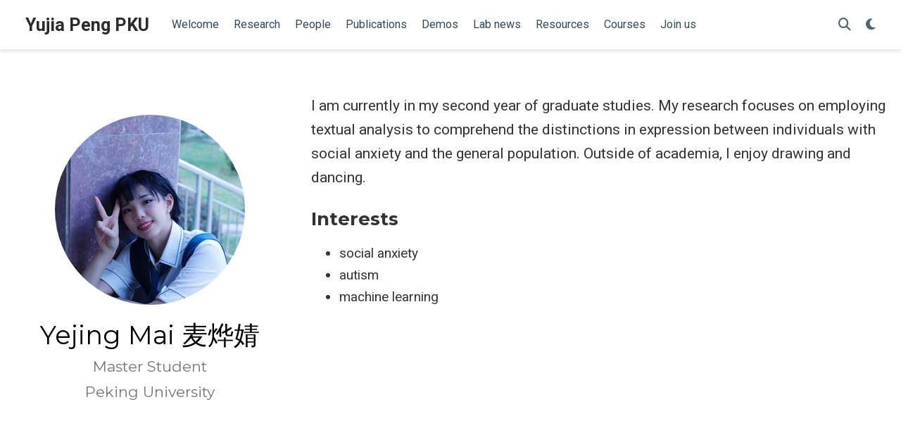

--- FILE ---
content_type: text/html; charset=utf-8
request_url: https://www.ypeng.org/author/yejing-mai-%E9%BA%A6%E7%83%A8%E5%A9%A7/
body_size: 4276
content:
<!DOCTYPE html>
<!-- This site was created with Wowchemy. https://www.wowchemy.com -->
<!-- Last Published: November 15, 2025 --><html lang="en-us" >


<head>
  <meta charset="utf-8" />
  <meta name="viewport" content="width=device-width, initial-scale=1" />
  <meta http-equiv="X-UA-Compatible" content="IE=edge" />
  
  
  
    <meta name="generator" content="Wowchemy 5.7.0 for Hugo" />
  

  
  












  
  










  







  
  
  <link rel="preconnect" href="https://fonts.gstatic.com" crossorigin />
  

  
  
  
    
      
      <link rel="preload" as="style" href="https://fonts.googleapis.com/css2?family=Montserrat:wght@400;700&family=Roboto+Mono&family=Roboto:wght@400;700&display=swap">
      <link rel="stylesheet" href="https://fonts.googleapis.com/css2?family=Montserrat:wght@400;700&family=Roboto+Mono&family=Roboto:wght@400;700&display=swap" media="print" onload="this.media='all'">
    
  

  
  

  
  

  

  <link rel="stylesheet" href="/css/vendor-bundle.min.047268c6dd09ad74ba54a0ba71837064.css" media="print" onload="this.media='all'">

  
  
  
    
    
      <link rel="stylesheet" href="https://cdn.jsdelivr.net/npm/academicons@1.9.2/css/academicons.min.css" integrity="sha512-KlJCpRsLf+KKu2VQa5vmRuClRFjxc5lXO03ixZt82HZUk41+1I0bD8KBSA0fY290ayMfWYI9udIqeOWSu1/uZg==" crossorigin="anonymous" media="print" onload="this.media='all'">
    

    
    
    
    
      
      
    
    
    

    
    
    

    

    
    
      
      

      
      

      
    
      
      

      
      

      
    
      
      

      
      

      
    
      
      

      
      

      
    
      
      

      
      

      
    
      
      

      
      

      
    
      
      

      
      

      
    
      
      

      
      

      
    
      
      

      
      

      
    
      
      

      
      

      
    
      
      

      
      
        
      

      
    
      
      

      
      

      
    
      
      

      
      

      
    
  

  
  
  
  
  
  
  <link rel="stylesheet" href="/css/wowchemy.042e26407c9e383d96a1f26d6787c686.css" />

  
  
  

  
  
  
  
  
  
  
    
    
    <link rel="stylesheet" href="/css/libs/chroma/github-light.min.css" title="hl-light" media="print" onload="this.media='all'" >
    <link rel="stylesheet" href="/css/libs/chroma/dracula.min.css" title="hl-dark" media="print" onload="this.media='all'" disabled>
  

  
  


























  
  
  






  <meta name="author" content="Yujia Peng" />





  

<meta name="description" content="A highly-customizable Hugo academic resume theme powered by Wowchemy website builder." />



<link rel="alternate" hreflang="en-us" href="https://yjpeng11.github.io/author/yejing-mai-%E9%BA%A6%E7%83%A8%E5%A9%A7/" />
<link rel="canonical" href="https://yjpeng11.github.io/author/yejing-mai-%E9%BA%A6%E7%83%A8%E5%A9%A7/" />



  <link rel="manifest" href="/manifest.webmanifest" />



<link rel="icon" type="image/png" href="/media/icon_hu0b7a4cb9992c9ac0e91bd28ffd38dd00_9727_32x32_fill_lanczos_center_3.png" />
<link rel="apple-touch-icon" type="image/png" href="/media/icon_hu0b7a4cb9992c9ac0e91bd28ffd38dd00_9727_180x180_fill_lanczos_center_3.png" />

<meta name="theme-color" content="#1565c0" />










  
  
  






<meta property="twitter:card" content="summary" />

  <meta property="twitter:site" content="@wowchemy" />
  <meta property="twitter:creator" content="@wowchemy" />
<meta property="twitter:image" content="https://yjpeng11.github.io/author/yejing-mai-%E9%BA%A6%E7%83%A8%E5%A9%A7/avatar_huf8cf622fb45b2076db426470a108bf5d_716295_270x270_fill_q75_lanczos_center.jpg" />
<meta property="og:site_name" content="Yujia Peng PKU" />
<meta property="og:url" content="https://yjpeng11.github.io/author/yejing-mai-%E9%BA%A6%E7%83%A8%E5%A9%A7/" />
<meta property="og:title" content="Yejing Mai 麦烨婧 | Yujia Peng PKU" />
<meta property="og:description" content="A highly-customizable Hugo academic resume theme powered by Wowchemy website builder." /><meta property="og:image" content="https://yjpeng11.github.io/author/yejing-mai-%E9%BA%A6%E7%83%A8%E5%A9%A7/avatar_huf8cf622fb45b2076db426470a108bf5d_716295_270x270_fill_q75_lanczos_center.jpg" /><meta property="og:locale" content="en-us" />

  










  
  
  

  
  
    <link rel="alternate" href="/author/yejing-mai-%E9%BA%A6%E7%83%A8%E5%A9%A7/index.xml" type="application/rss+xml" title="Yujia Peng PKU" />
  

  


  
  <title>Yejing Mai 麦烨婧 | Yujia Peng PKU</title>

  
  
  
  











</head>


<body id="top" data-spy="scroll" data-offset="70" data-target="#TableOfContents" class="page-wrapper   " data-wc-page-id="74f7e74c175eefe44901522a9f9a9d93" >

  
  
  
  
  
  
  
  
  
  <script src="/js/wowchemy-init.min.ec9d49ca50e4b80bdb08f0417a28ed84.js"></script>

  


<aside class="search-modal" id="search">
  <div class="container">
    <section class="search-header">

      <div class="row no-gutters justify-content-between mb-3">
        <div class="col-6">
          <h1>Search</h1>
        </div>
        <div class="col-6 col-search-close">
          <a class="js-search" href="#" aria-label="Close"><i class="fas fa-times-circle text-muted" aria-hidden="true"></i></a>
        </div>
      </div>

      <div id="search-box">
        
        <input name="q" id="search-query" placeholder="Search..." autocapitalize="off"
        autocomplete="off" autocorrect="off" spellcheck="false" type="search" class="form-control"
        aria-label="Search...">
        
      </div>

      
      

      

    </section>
    <section class="section-search-results">

      <div id="search-hits">
        
      </div>

    </section>
  </div>
</aside>



  <div class="page-header header--fixed">
  
  
  
  
  


<div class="page-header header--fixed headroom headroom--top headroom--not-bottom">
  <header>
    <nav class="navbar navbar-expand-lg navbar-light compensate-for-scrollbar" id="navbar-main">
      <div class="container-xl">
        <div class="d-none d-lg-inline-flex">
          <a class="navbar-brand" href="/">Yujia Peng PKU</a>
        </div>
        <button type="button" class="navbar-toggler" data-toggle="collapse" data-target="#navbar-content" aria-controls="navbar-content" aria-expanded="false" aria-label="Toggle navigation">
          <span><i class="fas fa-bars"></i></span>
        </button>
        <div class="navbar-brand-mobile-wrapper d-inline-flex d-lg-none">
          <a class="navbar-brand" href="/">Yujia Peng PKU</a>
        </div>
        <div class="navbar-collapse main-menu-item collapse justify-content-start" id="navbar-content">
          <ul class="navbar-nav d-md-inline-flex">
            <li class="nav-item">
              <a class="nav-link " href="/#about" data-link="Welcome"><span>Welcome</span></a>
            </li>
            <li class="nav-item">
              <a class="nav-link " href="/research" data-link="Research"><span>Research</span></a>
            </li>
            <li class="nav-item">
              <a class="nav-link " href="/people" data-link="People"><span>People</span></a>
            </li>
            <li class="nav-item">
              <a class="nav-link " href="/publication" data-link="Publications"><span>Publications</span></a>
            </li>
            <li class="nav-item">
              <a class="nav-link " href="/demos" data-link="Demos"><span>Demos</span></a>
            </li>
            <li class="nav-item">
              <a class="nav-link " href="/news" data-link="Lab news"><span>Lab news</span></a>
            </li>
            <li class="nav-item">
              <a class="nav-link " href="/resources" data-link="Resources"><span>Resources</span></a>
            </li>
            <li class="nav-item">
              <a class="nav-link " href="/courses" data-link="Courses"><span>Courses</span></a>
            </li>
            <li class="nav-item">
              <a class="nav-link " href="/joinus" data-link="Join us"><span>Join us</span></a>
            </li></ul>
        </div>

        <ul class="nav-icons navbar-nav flex-row ml-auto d-flex pl-md-2">
          <li class="nav-item">
            <a class="nav-link js-search" href="#" aria-label="Search"><i class="fas fa-search" aria-hidden="true"></i></a>
          </li>
          <li class="nav-item dropdown theme-dropdown">
            <a href="#" class="nav-link" data-toggle="dropdown" aria-haspopup="true" aria-label="Display preferences">
              <i class="fas fa-moon" aria-hidden="true"></i>
            </a>
            <div class="dropdown-menu">
              <a href="#" class="dropdown-item js-set-theme-light">
                <span>Light</span>
              </a>
              <a href="#" class="dropdown-item js-set-theme-dark">
                <span>Dark</span>
              </a>
              <a href="#" class="dropdown-item js-set-theme-auto dropdown-item-active">
                <span>Automatic</span>
              </a>
            </div>
          </li>
        </ul>
      </div>
    </nav>
  </header>
</div>

<script>
  
  const closeTime = localStorage.getItem('announcementCloseTime');
  const currentTime = new Date().getTime(); 

  if (closeTime) {
    
    const timeDifference = currentTime - closeTime;

    
    if (timeDifference < 86400000) {
      
      document.getElementById('announcement-bar').style.display = 'none';
      document.getElementById('navbar-main').style.marginTop = '0px'; 
    }
  }

  
  function closeAnnouncement() {
    const currentTime = new Date().getTime(); 

    
    localStorage.setItem('announcementCloseTime', currentTime);

    
    document.getElementById('announcement-bar').style.display = 'none';

    
    document.getElementById('navbar-main').style.marginTop = '0px';
  }
</script>
<script>
  
  function adjustNavbarMargin() {
    const announcementBar = document.getElementById('announcement-bar');
    const navbar = document.getElementById('navbar-main');
    
    if (announcementBar && navbar) {
      
      const announcementHeight = announcementBar.offsetHeight;
      
      
      navbar.style.marginTop = `${announcementHeight}px`;
    }
  }

  
  document.addEventListener('DOMContentLoaded', function() {
    
    adjustNavbarMargin();
    
    
    window.addEventListener('resize', adjustNavbarMargin);
  });

  
  function closeAnnouncement() {
    const currentTime = new Date().getTime();
    localStorage.setItem('announcementCloseTime', currentTime);
    
    const announcementBar = document.getElementById('announcement-bar');
    const navbar = document.getElementById('navbar-main');
    
    if (announcementBar) announcementBar.style.display = 'none';
    if (navbar) navbar.style.marginTop = '0';
  }
</script>

  </div>

  <div class="page-body">
    
    
    

    




<section id="profile-page" class="pt-5">
  <div class="container">
    
    
    
      
      
      
      









  










<div class="row">
  <div class="col-12 col-lg-4">
    <div id="profile">

      
      
      <img class="avatar avatar-circle"
           width="270" height="270"
           src="/author/yejing-mai-%E9%BA%A6%E7%83%A8%E5%A9%A7/avatar_huf8cf622fb45b2076db426470a108bf5d_716295_270x270_fill_q75_lanczos_center.jpg" alt="Yejing Mai 麦烨婧">
      

      <div class="portrait-title">

        <h2>Yejing Mai 麦烨婧</h2>

        <h3>Master Student</h3>

        
        <h3>
          
          <span>Peking University</span>
          
        </h3>
        
      </div>

      <ul class="network-icon" aria-hidden="true">
        
      </ul>

    </div>
  </div>
  <div class="col-12 col-lg-8">

    
    

    <div class="article-style">
      <p>I am currently in my second year of graduate studies. My research focuses on employing textual analysis to comprehend the distinctions in expression between individuals with social anxiety and the general population. Outside of academia, I enjoy drawing and dancing.</p>

    </div>

    <div class="row">

      
      <div class="col-md-5">
        <div class="section-subheading">Interests</div>
        <ul class="ul-interests mb-0">
          
          <li>social anxiety</li>
          
          <li>autism</li>
          
          <li>machine learning</li>
          
        </ul>
      </div>
      

      

    </div>
  </div>
</div>

    

    
    
    
  </div>
</section>
  </div>

  <div class="page-footer">
    
    
    <div class="container">
      <footer class="site-footer">

  












  
  
  
  
  













  
  
  

  
  
    
  
  
    
  

  

  
  <p class="powered-by copyright-license-text">
    © 2025 Me. This work is licensed under <a href="https://creativecommons.org/licenses/by-nc-nd/4.0" rel="noopener noreferrer" target="_blank">CC BY NC ND 4.0</a>
  </p>
  

  <p class="powered-by footer-license-icons">
    <a href="https://creativecommons.org/licenses/by-nc-nd/4.0" rel="noopener noreferrer" target="_blank" aria-label="Creative Commons">
      <i class="fab fa-creative-commons fa-2x" aria-hidden="true"></i>
      <i class="fab fa-creative-commons-by fa-2x" aria-hidden="true"></i>
      
        <i class="fab fa-creative-commons-nc fa-2x" aria-hidden="true"></i>
      
      
        <i class="fab fa-creative-commons-nd fa-2x" aria-hidden="true"></i>
      
    </a>
  </p>





  <p class="powered-by">
    
    
    
      
      
      
      
      
      
      Published with <a href="https://wowchemy.com/?utm_campaign=poweredby" target="_blank" rel="noopener">Wowchemy</a> — the free, <a href="https://github.com/wowchemy/wowchemy-hugo-themes" target="_blank" rel="noopener">open source</a> website builder that empowers creators.
    
  </p>
</footer>

    </div>
    
  </div>

  


<script src="/js/vendor-bundle.min.cb66dd81774091e412fa3e670be65dcb.js"></script>




  

  
  

  













  
  <script id="search-hit-fuse-template" type="text/x-template">
    <div class="search-hit" id="summary-{{key}}">
      <div class="search-hit-content">
        <div class="search-hit-name">
          <a href="{{relpermalink}}">{{title}}</a>
          <div class="article-metadata search-hit-type">{{type}}</div>
          <p class="search-hit-description">{{snippet}}</p>
        </div>
      </div>
    </div>
  </script>
  
    <script src="https://cdn.jsdelivr.net/gh/krisk/Fuse@v3.2.1/dist/fuse.min.js" integrity="sha512-o38bmzBGX+hD3JHWUFCDA09btWaqrNmoJ3RXLlrysA7PP01Kgs4UlE4MhelE1v5dJR3+cxlR4qQlotsW7jKsnw==" crossorigin="anonymous"></script>
    <script src="https://cdn.jsdelivr.net/gh/julmot/mark.js@8.11.1/dist/jquery.mark.min.js" integrity="sha512-mhbv5DqBMgrWL+32MmsDOt/OAvqr/cHimk6B8y/bx/xS88MVkYGPiVv2ixKVrkywF2qHplNRUvFsAHUdxZ3Krg==" crossorigin="anonymous"></script>
  












  
  
  
  
  
  
  

















<script id="page-data" type="application/json">{"use_headroom":true}</script>


  <script src="/js/wowchemy-headroom.db4755770454eb63685f8de785c0a172.js" type="module"></script>









  
  


<script src="/en/js/wowchemy.min.0767a4dae06504bf1432244856d7e1fd.js"></script>







  
<div id="modal" class="modal fade" role="dialog">
  <div class="modal-dialog">
    <div class="modal-content">
      <div class="modal-header">
        <h5 class="modal-title">Cite</h5>
        <button type="button" class="close" data-dismiss="modal" aria-label="Close">
          <span aria-hidden="true">&times;</span>
        </button>
      </div>
      <div class="modal-body">
        
        <pre><code></code></pre>
      </div>
      <div class="modal-footer">
        <a class="btn btn-outline-primary my-1 js-copy-cite" href="#" target="_blank">
          <i class="fas fa-copy"></i> Copy
        </a>
        <a class="btn btn-outline-primary my-1 js-download-cite" href="#" target="_blank">
          <i class="fas fa-download"></i> Download
        </a>
        <div id="modal-error"></div>
      </div>
    </div>
  </div>
</div>


  <script src="/js/wowchemy-publication.68f8d7090562ca65fc6d3cb3f8f2d2cb.js" type="module"></script>


















</body>
</html>


--- FILE ---
content_type: application/javascript; charset=utf-8
request_url: https://www.ypeng.org/en/js/wowchemy.min.0767a4dae06504bf1432244856d7e1fd.js
body_size: 6935
content:
/*! Wowchemy v5.7.0 | https://wowchemy.com/ */
/*! Copyright 2016-present George Cushen (https://georgecushen.com/) */
/*! License: https://github.com/wowchemy/wowchemy-hugo-themes/blob/main/LICENSE.md */

;
(()=>{(()=>{var e,o,r,c,m,f,p,v,j,y,E,t=Object.assign||function(s){for(var e,n,t=1;t<arguments.length;t++){e=arguments[t];for(n in e)Object.prototype.hasOwnProperty.call(e,n)&&(s[n]=e[n])}return s},s=function(e){return e.tagName==="IMG"},R=function(e){return NodeList.prototype.isPrototypeOf(e)},i=function(e){return e&&e.nodeType===1},O=function(e){var t=e.currentSrc||e.src;return t.substr(-4).toLowerCase()===".svg"},_=function(e){try{return Array.isArray(e)?e.filter(s):R(e)?[].slice.call(e).filter(s):i(e)?[e].filter(s):typeof e=="string"?[].slice.call(document.querySelectorAll(e)).filter(s):[]}catch(e){throw new TypeError("The provided selector is invalid.\nExpects a CSS selector, a Node element, a NodeList or an array.\nSee: https://github.com/francoischalifour/medium-zoom")}},L=function(t){var e=document.createElement("div");return e.classList.add("medium-zoom-overlay"),e.style.background=t,e},N=function(n){var t=n.getBoundingClientRect(),o=t.top,i=t.left,a=t.width,s=t.height,e=n.cloneNode(),r=window.pageYOffset||document.documentElement.scrollTop||document.body.scrollTop||0,c=window.pageXOffset||document.documentElement.scrollLeft||document.body.scrollLeft||0;return e.removeAttribute("id"),e.style.position="absolute",e.style.top=o+r+"px",e.style.left=i+c+"px",e.style.width=a+"px",e.style.height=s+"px",e.style.transform="",e},n=function(s,o){var n,e=t({bubbles:!1,cancelable:!1,detail:void 0},o);return typeof window.CustomEvent=="function"?new CustomEvent(s,e):(n=document.createEvent("CustomEvent"),n.initCustomEvent(s,e.bubbles,e.cancelable,e.detail),n)},k=function F(d){var o,l,M=arguments.length>1&&arguments[1]!==void 0?arguments[1]:{},h=window.Promise||function(t){function e(){}t(e,e)},S=function(t){var e=t.target;if(e===l){r();return}if(a.indexOf(e)===-1)return;f({target:e})},A=function(){if(c||!e.original)return;var t=window.pageYOffset||document.documentElement.scrollTop||document.body.scrollTop||0;Math.abs(p-t)>s.scrollOffset&&setTimeout(r,150)},k=function(t){var e=t.key||t.keyCode;(e==="Escape"||e==="Esc"||e===27)&&r()},E=function(){var c,e=arguments.length>0&&arguments[0]!==void 0?arguments[0]:{},r=e;return e.background&&(l.style.background=e.background),e.container&&e.container instanceof Object&&(r.container=t({},s.container,e.container)),e.template&&(c=i(e.template)?e.template:document.querySelector(e.template),r.template=c),s=t({},s,r),a.forEach(function(e){e.dispatchEvent(n("medium-zoom:update",{detail:{zoom:o}}))}),o},C=function(){var e=arguments.length>0&&arguments[0]!==void 0?arguments[0]:{};return F(t({},s,e))},m=function(){for(var t,n=arguments.length,s=Array(n),e=0;e<n;e++)s[e]=arguments[e];return t=s.reduce(function(e,t){return[].concat(e,_(t))},[]),t.filter(function(e){return a.indexOf(e)===-1}).forEach(function(e){a.push(e),e.classList.add("medium-zoom-image")}),u.forEach(function(e){var n=e.type,s=e.listener,o=e.options;t.forEach(function(e){e.addEventListener(n,s,o)})}),o},x=function(){for(var i,c=arguments.length,s=Array(c),t=0;t<c;t++)s[t]=arguments[t];return e.zoomed&&r(),i=s.length>0?s.reduce(function(e,t){return[].concat(e,_(t))},[]):a,i.forEach(function(e){e.classList.remove("medium-zoom-image"),e.dispatchEvent(n("medium-zoom:detach",{detail:{zoom:o}}))}),a=a.filter(function(e){return i.indexOf(e)===-1}),o},b=function(e,t){var n=arguments.length>2&&arguments[2]!==void 0?arguments[2]:{};return a.forEach(function(s){s.addEventListener("medium-zoom:"+e,t,n)}),u.push({type:"medium-zoom:"+e,listener:t,options:n}),o},v=function(e,t){var n=arguments.length>2&&arguments[2]!==void 0?arguments[2]:{};return a.forEach(function(s){s.removeEventListener("medium-zoom:"+e,t,n)}),u=u.filter(function(n){return n.type!=="medium-zoom:"+e||n.listener.toString()!==t.toString()}),o},g=function(){var m=arguments.length>0&&arguments[0]!==void 0?arguments[0]:{},d=m.target,u=function(){if(n={width:document.documentElement.clientWidth,height:document.documentElement.clientHeight,left:0,top:0,right:0,bottom:0},o=void 0,a=void 0,s.container)if(s.container instanceof Object)n=t({},n,s.container),o=n.width-n.left-n.right-s.margin*2,a=n.height-n.top-n.bottom-s.margin*2;else{var n,C=i(s.container)?s.container:document.querySelector(s.container),c=C.getBoundingClientRect(),_=c.width,y=c.height,v=c.left,g=c.top;n=t({},n,{width:_,height:y,left:v,top:g})}var o=o||n.width-s.margin*2,a=a||n.height-s.margin*2,r=e.zoomedHd||e.original,p=O(r)?o:r.naturalWidth||o,f=O(r)?a:r.naturalHeight||a,l=r.getBoundingClientRect(),b=l.top,j=l.left,h=l.width,u=l.height,w=Math.min(Math.max(h,p),o)/h,x=Math.min(Math.max(u,f),a)/u,d=Math.min(w,x),E=(-j+(o-h)/2+s.margin+n.left)/d,k=(-b+(a-u)/2+s.margin+n.top)/d,m="scale("+d+") translate3d("+E+"px, "+k+"px, 0)";e.zoomed.style.transform=m,e.zoomedHd&&(e.zoomedHd.style.transform=m)};return new h(function(t){if(d&&a.indexOf(d)===-1){t(o);return}var h,m,f,g,v=function s(){c=!1,e.zoomed.removeEventListener("transitionend",s),e.original.dispatchEvent(n("medium-zoom:opened",{detail:{zoom:o}})),t(o)};if(e.zoomed){t(o);return}if(d)e.original=d;else if(a.length>0)m=a,e.original=m[0];else{t(o);return}e.original.dispatchEvent(n("medium-zoom:open",{detail:{zoom:o}})),p=window.pageYOffset||document.documentElement.scrollTop||document.body.scrollTop||0,c=!0,e.zoomed=N(e.original),document.body.appendChild(l),s.template&&(f=i(s.template)?s.template:document.querySelector(s.template),e.template=document.createElement("div"),e.template.appendChild(f.content.cloneNode(!0)),document.body.appendChild(e.template)),e.original.parentElement&&e.original.parentElement.tagName==="PICTURE"&&e.original.currentSrc&&(e.zoomed.src=e.original.currentSrc),document.body.appendChild(e.zoomed),window.requestAnimationFrame(function(){document.body.classList.add("medium-zoom--opened")}),e.original.classList.add("medium-zoom-image--hidden"),e.zoomed.classList.add("medium-zoom-image--opened"),e.zoomed.addEventListener("click",r),e.zoomed.addEventListener("transitionend",v),e.original.getAttribute("data-zoom-src")?(e.zoomedHd=e.zoomed.cloneNode(),e.zoomedHd.removeAttribute("srcset"),e.zoomedHd.removeAttribute("sizes"),e.zoomedHd.removeAttribute("loading"),e.zoomedHd.src=e.zoomed.getAttribute("data-zoom-src"),e.zoomedHd.onerror=function(){clearInterval(h),console.warn("Unable to reach the zoom image target "+e.zoomedHd.src),e.zoomedHd=null,u()},h=setInterval(function(){e.zoomedHd.complete&&(clearInterval(h),e.zoomedHd.classList.add("medium-zoom-image--opened"),e.zoomedHd.addEventListener("click",r),document.body.appendChild(e.zoomedHd),u())},10)):e.original.hasAttribute("srcset")?(e.zoomedHd=e.zoomed.cloneNode(),e.zoomedHd.removeAttribute("sizes"),e.zoomedHd.removeAttribute("loading"),g=e.zoomedHd.addEventListener("load",function(){e.zoomedHd.removeEventListener("load",g),e.zoomedHd.classList.add("medium-zoom-image--opened"),e.zoomedHd.addEventListener("click",r),document.body.appendChild(e.zoomedHd),u()})):u()})},r=function(){return new h(function(t){if(c||!e.original){t(o);return}var s=function s(){e.original.classList.remove("medium-zoom-image--hidden"),document.body.removeChild(e.zoomed),e.zoomedHd&&document.body.removeChild(e.zoomedHd),document.body.removeChild(l),e.zoomed.classList.remove("medium-zoom-image--opened"),e.template&&document.body.removeChild(e.template),c=!1,e.zoomed.removeEventListener("transitionend",s),e.original.dispatchEvent(n("medium-zoom:closed",{detail:{zoom:o}})),e.original=null,e.zoomed=null,e.zoomedHd=null,e.template=null,t(o)};c=!0,document.body.classList.remove("medium-zoom--opened"),e.zoomed.style.transform="",e.zoomedHd&&(e.zoomedHd.style.transform=""),e.template&&(e.template.style.transition="opacity 150ms",e.template.style.opacity=0),e.original.dispatchEvent(n("medium-zoom:close",{detail:{zoom:o}})),e.zoomed.addEventListener("transitionend",s)})},f=function(){var t=arguments.length>0&&arguments[0]!==void 0?arguments[0]:{},n=t.target;return e.original?r():g({target:n})},j=function(){return s},y=function(){return a},w=function(){return e.original},a=[],u=[],c=!1,p=0,s=M,e={original:null,zoomed:null,zoomedHd:null,template:null};return Object.prototype.toString.call(d)==="[object Object]"?s=d:(d||typeof d=="string")&&m(d),s=t({margin:0,background:"#fff",scrollOffset:40,container:null,template:null},s),l=L(s.background),document.addEventListener("click",S),document.addEventListener("keyup",k),document.addEventListener("scroll",A),window.addEventListener("resize",r),o={open:g,close:r,toggle:f,update:E,clone:C,attach:m,detach:x,on:b,off:v,getOptions:j,getImages:y,getZoomedImage:w},o};function S(n,s){s===void 0&&(s={});var e,t,o=s.insertAt;if(!n||typeof document=="undefined")return;t=document.head||document.getElementsByTagName("head")[0],e=document.createElement("style"),e.type="text/css",o==="top"?t.firstChild?t.insertBefore(e,t.firstChild):t.appendChild(e):t.appendChild(e),e.styleSheet?e.styleSheet.cssText=n:e.appendChild(document.createTextNode(n))}j=".medium-zoom-overlay{position:fixed;top:0;right:0;bottom:0;left:0;opacity:0;transition:opacity .3s;will-change:opacity}.medium-zoom--opened .medium-zoom-overlay{cursor:pointer;cursor:zoom-out;opacity:1}.medium-zoom-image{cursor:pointer;cursor:zoom-in;transition:transform .3s cubic-bezier(.2,0,.2,1)!important}.medium-zoom-image--hidden{visibility:hidden}.medium-zoom-image--opened{position:relative;cursor:pointer;cursor:zoom-out;will-change:transform}",S(j),v=k,m="production",o={copied:"Copied",copy:"Copy"},p=!0;function b(e,s){const t=e.getBoundingClientRect(),o={height:e.clientHeight,width:e.clientWidth},n=s.getBoundingClientRect(),i=n.top>=t.top&&n.bottom<=t.top+o.height;i||(e.scrollTop=n.top+e.scrollTop-t.top)}function a(){let e=document.getElementById("navbar-main"),t=e?e.getBoundingClientRect().height:0;return console.debug("Navbar height: "+t),t}function g(e,t=0){if(e=typeof e=="undefined"||typeof e=="object"?decodeURIComponent(window.location.hash):e,$(e).length){e="#"+$.escapeSelector(e.substring(1));let n=Math.ceil($(e).offset().top-a());document.querySelector("body").classList.add("scrolling"),$("html, body").animate({scrollTop:n},t,function(){document.querySelector("body").classList.remove("scrolling")})}else console.debug("Cannot scroll to target `#"+e+"`. ID not found!")}function C(){let e=$("body"),t=e.data("bs.scrollspy");t&&(t._config.offset=a(),e.data("bs.scrollspy",t),e.scrollspy("refresh"))}$("#navbar-main li.nav-item a.nav-link, .js-scroll").on("click",function(t){let e=this.hash;if(this.pathname===window.location.pathname&&e&&$(e).length&&$(".js-widget-page").length>0){t.preventDefault();let n=Math.ceil($(e).offset().top-a());$("html, body").animate({scrollTop:n},800)}}),$(document).on("click",".navbar-collapse.show",function(e){let t=$(e.target).is("a")?$(e.target):$(e.target).parent();t.is("a")&&t.attr("class")!="dropdown-toggle"&&$(this).collapse("hide")}),$("body").on("mouseenter mouseleave",".dropdown",function(n){var e=$(n.target).closest(".dropdown"),t=$(".dropdown-menu",e);e.addClass("show"),t.addClass("show"),setTimeout(function(){e[e.is(":hover")?"addClass":"removeClass"]("show"),t[e.is(":hover")?"addClass":"removeClass"]("show")},300)}),$(window).resize(function(){clearTimeout(y),y=setTimeout(C,200)}),window.addEventListener("hashchange",g);function T(e,t){m==="production"&&$.getJSON("https://api.github.com/repos/"+t+"/tags").done(function(t){let n=t[0];$(e).append(" "+n.name)}).fail(function(s,e,t){let n=e+", "+t;console.log("Request Failed: "+n)})}function w(e,s=600){e.style.display="",e.style.opacity="0";let n=+new Date,t=function(){e.style.opacity=(+e.style.opacity+(new Date-n)/s).toString(),n=+new Date,+e.style.opacity<1&&(window.requestAnimationFrame&&requestAnimationFrame(t)||setTimeout(t,16))};t()}e=document.body;function x(){return parseInt(localStorage.getItem("wcTheme")||2)}function h(){return Boolean(window.wc.darkLightEnabled)}function P(){if(!h())return console.debug("User theming disabled."),{isDarkTheme:window.wc.isSiteThemeDark,themeMode:window.wc.isSiteThemeDark?1:0};console.debug("User theming enabled.");let t,n=x();switch(console.debug(`User's theme variation: ${n}`),n){case 0:t=!1;break;case 1:t=!0;break;default:window.matchMedia("(prefers-color-scheme: dark)").matches?t=!0:window.matchMedia("(prefers-color-scheme: light)").matches?t=!1:t=window.wc.isSiteThemeDark;break}return t&&!e.classList.contains("dark")?(console.debug("Applying Wowchemy dark theme"),document.body.classList.add("dark")):!t&&e.classList.contains("dark")&&(console.debug("Applying Wowchemy light theme"),document.body.classList.remove("dark")),{isDarkTheme:t,themeMode:n}}function u(t){if(!h()){console.debug("Cannot change theme - user theming disabled.");return}let e;switch(t){case 0:localStorage.setItem("wcTheme","0"),e=!1,console.debug("User changed theme variation to Light.");break;case 1:localStorage.setItem("wcTheme","1"),e=!0,console.debug("User changed theme variation to Dark.");break;default:localStorage.setItem("wcTheme","2"),window.matchMedia("(prefers-color-scheme: dark)").matches?e=!0:window.matchMedia("(prefers-color-scheme: light)").matches?e=!1:e=window.wc.isSiteThemeDark,console.debug("User changed theme variation to Auto.");break}d(e,t)}function A(s){let e=document.querySelector(".js-set-theme-light"),t=document.querySelector(".js-set-theme-dark"),n=document.querySelector(".js-set-theme-auto");if(e===null)return;switch(s){case 0:e.classList.add("dropdown-item-active"),t.classList.remove("dropdown-item-active"),n.classList.remove("dropdown-item-active");break;case 1:e.classList.remove("dropdown-item-active"),t.classList.add("dropdown-item-active"),n.classList.remove("dropdown-item-active");break;default:e.classList.remove("dropdown-item-active"),t.classList.remove("dropdown-item-active"),n.classList.add("dropdown-item-active");break}}function d(t,r=2,n=!1){const s=document.querySelector("link[title=hl-light]"),o=document.querySelector("link[title=hl-dark]"),i=s!==null||o!==null,a=document.querySelector("script[title=mermaid]")!==null;A(r);const c=new CustomEvent("wcThemeChange",{detail:{isDarkTheme:()=>t}});if(document.dispatchEvent(c),!n&&(t===!1&&!e.classList.contains("dark")||t===!0&&e.classList.contains("dark")))return;t===!1?(n||(Object.assign(document.body.style,{opacity:0,visibility:"visible"}),w(document.body,600)),e.classList.remove("dark"),i&&(console.debug("Setting HLJS theme to light"),s&&(s.disabled=!1),o&&(o.disabled=!0)),a&&(console.debug("Initializing Mermaid with light theme"),n?window.mermaid.initialize({startOnLoad:!0,theme:"default",securityLevel:"loose"}):location.reload())):t===!0&&(n||(Object.assign(document.body.style,{opacity:0,visibility:"visible"}),w(document.body,600)),e.classList.add("dark"),i&&(console.debug("Setting HLJS theme to dark"),s&&(s.disabled=!0),o&&(o.disabled=!1)),a&&(console.debug("Initializing Mermaid with dark theme"),n?window.mermaid.initialize({startOnLoad:!0,theme:"dark",securityLevel:"loose"}):location.reload()))}function M(n){if(!h())return;const s=n.matches;console.debug(`OS dark mode preference changed to ${s?"\u{1F312} on":"\u2600\uFE0F off"}.`);let t=x(),e;t===2&&(window.matchMedia("(prefers-color-scheme: dark)").matches?e=!0:window.matchMedia("(prefers-color-scheme: light)").matches?e=!1:e=window.wc.isSiteThemeDark,d(e,t))}console.debug(`Environment: ${m}`);function F(){if(window.history.replaceState){let e=window.location.protocol+"//"+window.location.host+window.location.pathname+window.location.hash;window.history.replaceState({path:e},"",e)}}function l(){const e=document.querySelector("body");if(e.classList.contains("searching"))document.getElementById("search-query").blur(),e.classList.remove("searching","compensate-for-scrollbar"),F(),$("#fancybox-style-noscroll").remove();else{!$("#fancybox-style-noscroll").length&&document.body.scrollHeight>window.innerHeight&&($("head").append('<style id="fancybox-style-noscroll">.compensate-for-scrollbar{margin-right:'+(window.innerWidth-document.documentElement.clientWidth)+"px;}</style>"),e.classList.add("compensate-for-scrollbar")),e.classList.add("searching"),$(".search-results").css({opacity:0,visibility:"visible"}).animate({opacity:1},200);let t=document.querySelector(".ais-SearchBox-input");t?t.focus():document.getElementById("search-query").focus()}}function z(){document.querySelector("#TableOfContents")&&document.querySelector("#TableOfContents").classList.add("nav","flex-column"),document.querySelectorAll("#TableOfContents li").forEach(e=>{e.classList.add("nav-item")}),document.querySelectorAll("#TableOfContents li a").forEach(e=>{e.classList.add("nav-link")}),document.querySelectorAll("input[type='checkbox'][disabled]").forEach(e=>{e.closest("ul").classList.add("task-list")}),document.querySelectorAll("table").forEach(e=>{e.classList.add("table")})}function D(e){return Array.prototype.filter.call(e.parentNode.children,function(t){return t!==e})}document.addEventListener("DOMContentLoaded",function(){z();let{isDarkTheme:s,themeMode:o}=P();d(s,o,!0);let t=document.querySelector(".docs-links .active"),n=document.querySelector(".docs-links");t&&n&&b(n,t);let e=".js-github-release";$(e).length>0&&T(e,$(e).data("repo"))}),window.addEventListener("load",function(){C();let t=document.querySelectorAll(".projects-container"),n=t.length;window.location.hash&&n===0&&g(decodeURIComponent(window.location.hash),0);let s=document.querySelector(".docs-toc .nav-link.active"),o=document.querySelector(".docs-toc");s&&o&&b(o,s);let e={};document.body.classList.contains("dark")?e.background="rgba(0,0,0,0.9)":e.background="rgba(255,255,255,0.9)",v("[data-zoomable]",e);let i=0;t.forEach(function(e,r){console.debug(`Loading Isotope instance ${r}`);let o,t=e.closest("section"),n="";t.querySelector(".isotope").classList.contains("js-layout-row")?n="fitRows":n="masonry";let i=t.querySelector(".default-project-filter"),s="*";i!==null&&(s=i.textContent),console.debug(`Default Isotope filter: ${s}`),imagesLoaded(e,function(){o=new Isotope(e,{itemSelector:".isotope-item",layoutMode:n,masonry:{gutter:20},filter:s});let i=t.querySelectorAll(".project-filters a");i.forEach(e=>e.addEventListener("click",n=>{n.preventDefault();let t=e.getAttribute("data-filter");console.debug(`Updating Isotope filter to ${t}`),o.arrange({filter:t}),e.classList.remove("active"),e.classList.add("active");let s=D(e);s.forEach(e=>{e.classList.remove("active"),e.classList.remove("all")})})),a()})});function a(){i++,i===n&&(console.debug(`All Portfolio Isotope instances loaded.`),window.location.hash&&g(decodeURIComponent(window.location.hash),0))}document.addEventListener("keyup",e=>{if(e.code==="Escape"){const e=document.body;e.classList.contains("searching")&&l()}if(e.key==="/"){let t=document.hasFocus()&&document.activeElement!==document.body&&document.activeElement!==document.documentElement&&document.activeElement||null,n=t instanceof HTMLInputElement||t instanceof HTMLTextAreaElement;p&&!n&&(e.preventDefault(),l())}}),p&&document.querySelectorAll(".js-search").forEach(e=>{e.addEventListener("click",e=>{e.preventDefault(),l()})}),$('[data-toggle="tooltip"]').tooltip()}),r=document.querySelector(".js-set-theme-light"),c=document.querySelector(".js-set-theme-dark"),f=document.querySelector(".js-set-theme-auto"),r&&c&&f&&(r.addEventListener("click",e=>{e.preventDefault(),u(0)}),c.addEventListener("click",e=>{e.preventDefault(),u(1)}),f.addEventListener("click",e=>{e.preventDefault(),u(2)})),E=window.matchMedia("(prefers-color-scheme: dark)"),E.addEventListener("change",e=>{M(e)}),document.querySelectorAll("pre > code").forEach(t=>{const n=t.parentNode.parentNode,e=document.createElement("button");let i=["btn","btn-primary","btn-copy-code"];e.classList.add(...i),e.innerHTML=o.copy;function s(){e.innerHTML=o.copied,setTimeout(()=>{e.innerHTML=o.copy},2e3)}e.addEventListener("click",()=>{if(console.debug("Code block copy click. Is secure context for Clipboard API? "+window.isSecureContext),"clipboard"in navigator){navigator.clipboard.writeText(t.textContent),s();return}console.debug("Falling back to legacy clipboard copy");const e=document.createRange();e.selectNodeContents(t);const n=window.getSelection();n.removeAllRanges(),n.addRange(e);try{document.execCommand("copy"),s()}catch(e){console.error(e)}n.removeRange(e)}),n.classList.contains("highlight")?n.appendChild(e):t.parentNode.parentNode.parentNode.parentNode.parentNode.nodeName=="TABLE"?t.parentNode.parentNode.parentNode.parentNode.parentNode.appendChild(e):t.parentNode.appendChild(e)})})(),(()=>{var o={authors:"Authors",event:"Events",post:"Posts",project:"Projects",publication:"Publications",slides:"Slides"},i={no_results:"No results found",placeholder:"Search...",results:"results found"},n={indexURI:"/index.json",minLength:1,threshold:.3},s={shouldSort:!0,includeMatches:!0,tokenize:!0,threshold:n.threshold,location:0,distance:100,maxPatternLength:32,minMatchCharLength:n.minLength,keys:[{name:"title",weight:.99},{name:"summary",weight:.6},{name:"authors",weight:.5},{name:"content",weight:.2},{name:"tags",weight:.5},{name:"categories",weight:.5}]},e=60;function a(e){return decodeURIComponent((location.search.split(e+"=")[1]||"").split("&")[0]).replace(/\+/g," ")}function r(e){history.replaceState&&window.history.replaceState({path:e},"",e)}function t(t,n){let e=$("#search-query").val();if(e.length<1&&($("#search-hits").empty(),$("#search-common-queries").show()),!t&&e.length<s.minMatchCharLength)return;$("#search-hits").empty(),$("#search-common-queries").hide(),c(e,n);let o=window.location.protocol+"//"+window.location.host+window.location.pathname+"?q="+encodeURIComponent(e)+window.location.hash;r(o)}function c(t,n){let e=n.search(t);e.length>0?($("#search-hits").append('<h3 class="mt-0">'+e.length+" "+i.results+"</h3>"),l(t,e)):$("#search-hits").append('<div class="search-no-results">'+i.no_results+"</div>")}function l(t,n){$.each(n,function(l,n){let i=n.item.section,a="",r="",c=[];["publication","event"].includes(i)?a=n.item.summary:a=n.item.content,s.tokenize?c.push(t):$.each(n.matches,function(n,t){if(t.key=="content"){let n=t.indices[0][0]-e>0?t.indices[0][0]-e:0,s=t.indices[0][1]+e<a.length?t.indices[0][1]+e:a.length;r+=a.substring(n,s),c.push(t.value.substring(t.indices[0][0],t.indices[0][1]-t.indices[0][0]+1))}}),r.length<1&&(r+=n.item.summary);let u=$("#search-hit-fuse-template").html();i in o&&(i=o[i]);let h={key:l,title:n.item.title,type:i,relpermalink:n.item.relpermalink,snippet:r},m=d(u,h);$("#search-hits").append(m),$.each(c,function(t,e){$("#summary-"+l).mark(e)})})}function d(e,n){let t,s,o;for(t in n)s="\\{\\{\\s*"+t+"\\s*\\}\\}",o=new RegExp(s,"g"),e=e.replace(o,n[t]);return e}typeof Fuse=="function"&&$.getJSON(n.indexURI,function(o){let e=new Fuse(o,s),n=a("q");n&&(document.querySelector("body").classList.add("searching"),$(".search-results").css({opacity:0,visibility:"visible"}).animate({opacity:1},200),$("#search-query").val(n),$("#search-query").focus(),t(!0,e)),$("#search-query").keyup(function(n){clearTimeout($.data(this,"searchTimer")),n.keyCode==13?t(!0,e):$(this).data("searchTimer",setTimeout(function(){t(!1,e)},250))})})})()})()